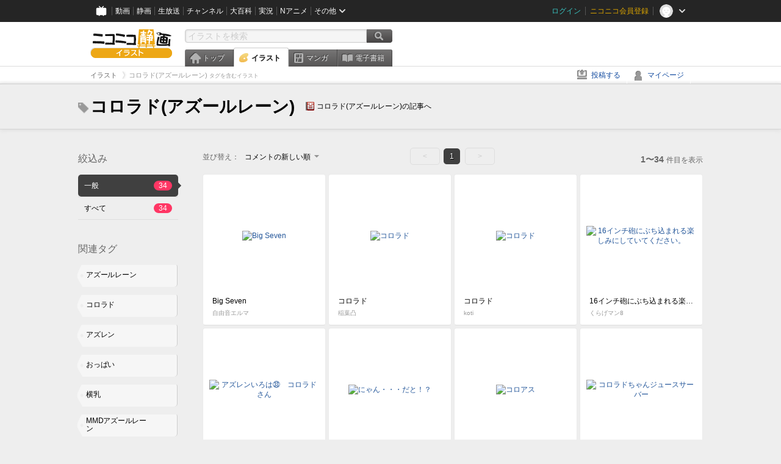

--- FILE ---
content_type: text/html; charset=UTF-8
request_url: https://ext.seiga.nicovideo.jp/tag/%E3%82%B3%E3%83%AD%E3%83%A9%E3%83%89%28%E3%82%A2%E3%82%BA%E3%83%BC%E3%83%AB%E3%83%AC%E3%83%BC%E3%83%B3%29
body_size: 6845
content:
<!DOCTYPE html>
<!--[if IE 7 ]>    <html lang="ja" class="ie7 ielte8 ielte9"> <![endif]-->
<!--[if IE 8 ]>    <html lang="ja" class="ie8 ielte8 ielte9"> <![endif]-->
<!--[if IE 9 ]>    <html lang="ja" class="ie9 ielte9"> <![endif]-->
<!--[if lt IE 9]>  <script src="/js/lib/html5shiv.js"></script> <![endif]-->
<!--[if !(IE)]><!--> <html lang="ja" xmlns:og="http://ogp.me/ns#" xmlns:mixi="http://mixi-platform.com/ns#"> <!--<![endif]-->

<head>
<meta http-equiv="X-UA-Compatible" content="IE=Edge,chrome=1"/>
<meta http-equiv="Content-Type" content="text/html; charset=utf-8">
<meta http-equiv="Content-Script-Type" content="text/javascript">
<meta http-equiv="Content-Style-Type" content="text/css">
<meta name="description" content="「コロラド(アズールレーン)」のイラストを&quot;ニコニコ静画&quot;で検索！">
<meta name="copyright" content="&copy; DWANGO Co., Ltd.">
<meta name="keywords" content="コロラド(アズールレーン),イラスト,画像,ニコニコ">
<meta name="google-site-verification" content="X1ARxKsFZK8gXr39X1KnF8tzHbcCj5lVZ-jQB0VwS-I" />
<meta name="mixi-check-robots" content="noimage" />
<title>コロラド(アズールレーン) - ニコニコ静画 (イラスト)</title>
<link rel="start" href="https://seiga.nicovideo.jp/tag/%E3%82%B3%E3%83%AD%E3%83%A9%E3%83%89%28%E3%82%A2%E3%82%BA%E3%83%BC%E3%83%AB%E3%83%AC%E3%83%BC%E3%83%B3%29" />
<link rel="shortcut icon" href="/favicon.ico">
<link rel="stylesheet" type="text/css" href="/css/common/common_l.css?gfuk3e">
<!--[if IE 7]>
<link rel="stylesheet" type="text/css" href="/css/manga/ie7.css">
<![endif]-->
<script src="/js/common.min.js?q0xrj7" type="text/javascript"></script>
<script src="/js/illust/common.min.js?jpmmug" type="text/javascript"></script>
<script src="/js/illust/list.min.js?jwixbo" type="text/javascript"></script>
<!-- Google Tag Manager -->
<script type="text/javascript">
(function(win) {
var window = win;
var userId = "";
var loginStatus = "not_login";
var memberStatus = null;
var data = {};
data.user = {
user_id: parseInt(userId, 10) || null,
login_status: loginStatus,
member_status: memberStatus
};
window.NicoGoogleTagManagerDataLayer = [];
window.NicoGoogleTagManagerDataLayer.push(data);
})(window);
</script>
<script>(function(w,d,s,l,i){w[l]=w[l]||[];w[l].push({'gtm.start':
new Date().getTime(),event:'gtm.js'});var f=d.getElementsByTagName(s)[0],
j=d.createElement(s),dl=l!='dataLayer'?'&l='+l:'';j.async=true;j.src=
'https://www.googletagmanager.com/gtm.js?id='+i+dl;f.parentNode.insertBefore(j,f);
})(window,document,'script','NicoGoogleTagManagerDataLayer','GTM-KXT7G5G');</script>
<!-- End Google Tag Manager -->    
<link rel="stylesheet" type="text/css" href="/css/illust/all_l.css?babgzv">
<script src="https://res.ads.nicovideo.jp/assets/js/ads2.js?ref=seiga" type="text/javascript"></script>
<link rel="stylesheet" type="text/css" href="/css/dist/app.min.css?p5xzmh">
<script type="text/javascript" src="/js/dist/app.bundle.js?r8dm5h"></script>
</head>

<body>
<div id="CommonHeader"></div>
<style>
#CommonHeader {
position: relative;
width: 100%;
min-height: 36px;
z-index: 100000;
margin: 0;
padding: 0;
background-color: #252525;
}
</style>
<script>
(function() {
var commonHeaderParams = {"frontendId":56,"site":"seiga","user":{"isLogin":false},"customization":{"size":{"maxWidth":"984px"},"helpLink":{"href":"https:\/\/qa.nicovideo.jp\/category\/show\/402"},"logoutNextUrl":"\/tag\/%E3%82%B3%E3%83%AD%E3%83%A9%E3%83%89%28%E3%82%A2%E3%82%BA%E3%83%BC%E3%83%AB%E3%83%AC%E3%83%BC%E3%83%B3%29","nextUrl":"\/tag\/%E3%82%B3%E3%83%AD%E3%83%A9%E3%83%89%28%E3%82%A2%E3%82%BA%E3%83%BC%E3%83%AB%E3%83%AC%E3%83%BC%E3%83%B3%29","mypageUrl":"\/my\/","userPanelServiceLinksLabel":"\u30cb\u30b3\u30cb\u30b3\u9759\u753b\u30e1\u30cb\u30e5\u30fc","userPanelLinks":[{"href":"\/my\/clip","label":"\u30af\u30ea\u30c3\u30d7\u3057\u305f\u30a4\u30e9\u30b9\u30c8"},{"href":"\/my\/personalize","label":"\u30a4\u30e9\u30b9\u30c8\u5b9a\u70b9\u89b3\u6e2c"},{"href":"\/my\/image","label":"\u6295\u7a3f\u30a4\u30e9\u30b9\u30c8"},{"href":"\/illust\/ranking\/","label":"\u30a4\u30e9\u30b9\u30c8\u30e9\u30f3\u30ad\u30f3\u30b0"},{"href":"\/manga\/my\/favorite","label":"\u304a\u6c17\u306b\u5165\u308a\u6f2b\u753b"},{"href":"\/manga\/create","label":"\u6295\u7a3f\u30de\u30f3\u30ac"},{"href":"\/manga\/my\/bought","label":"\u8cfc\u5165\u3057\u305f\u30de\u30f3\u30ac"},{"href":"\/manga\/ranking\/","label":"\u30de\u30f3\u30ac\u30e9\u30f3\u30ad\u30f3\u30b0"},{"href":"https:\/\/user.nicoebook.jp\/app\/n3\/my\/books","label":"\u8cfc\u5165\u3057\u305f\u66f8\u7c4d"}]}};
var commonHeaderCustomParams =  { customization: { userPanelServiceLinksLabel: 'イラストメニュー', userPanelLinks: [ { href: '/illust/ranking/', label: 'ランキング' }, { href: '/my/clip', label: 'クリップ' }, { href: '/my/personalize', label: '定点観測' }, { href: '/my/image', label: '投稿イラスト' } ] } } ;
if (commonHeaderCustomParams.customization) {
keys = ['userPanelLinks', 'userPanelServiceLinksLabel'];
keys.forEach(function(key) {
if (commonHeaderCustomParams.customization.hasOwnProperty(key)) {
commonHeaderParams.customization[key] = commonHeaderCustomParams.customization[key];
}
});
}
window.onCommonHeaderReady = function(commonHeader) {
window.commonHeader = commonHeader;
commonHeader.mount('#CommonHeader', commonHeaderParams);
commonHeader.on('commonHeader:fixedDisabledChanged', function(params) {
onChangeHeaderFixed(params.isFixedDisabled);
});
onChangeHeaderFixed(commonHeader.isFixedDisabled);
function onChangeHeaderFixed(isFixedDisabled) {
var bodyElement = document.querySelector('body');
if (bodyElement) {
isFixedDisabled ?
bodyElement.classList.add('nofix') : bodyElement.classList.remove('nofix');
}
}
};
})();
</script>
<script type="text/javascript" src="https://common-header.nimg.jp/3.1.4/pc/CommonHeaderLoader.min.js"></script>  <div id="wrapper">
<div id="header_block">
<div>
<div id="header" class="header_mode">
<div id="header_cnt" class="cfix">
<div id="logo" class="mt10">
<h1>
<a href="/illust/?track=home" >
<img src="/img/common/logo_illust.png" alt="ニコニコ静画&nbsp;イラスト">
</a>
</h1>
</div>
<div id="sg_menu_search">
<div id="sg_search_box">
<form id="head_search_form" action="search" method="get">
<input type="text" name="q" id="bar_search" placeholder="イラストを検索" class="search_form_text header_left edited" maxlength="510">
<input id="search_button" type="image" src="/img/common/header/btn_search.png" alt="検索">
</form>
</div>
</div>
<script type="text/javascript">
(function($,window,searchTarget){
$(function(){
search.init("search", searchTarget);
});
})
(jQuery,window,"illust");
</script>
<div id="ad_468_60">
<div id="ads_pc_seiga_header"></div>
</div>        <div id="sg_global_navi" class="cfix">
<ul id="sg_global_navi_main" data-active="illust">
<li><a class="sg_navi_top" href="/?track=global_navi_top">トップ</a></li>
<li><a class="sg_navi_illust" href="/illust/?track=global_navi_illust">イラスト</a></li>
<li><a class="sg_navi_manga" href="https://manga.nicovideo.jp//?track=global_navi_illust">マンガ</a></li>
<li><a class="sg_navi_book" href="https://bookwalker.jp/?adpcnt=2nFklU4o">電子書籍</a></li>
</ul>
<script>
(function($){
var active = $("#sg_global_navi_main").data("active");
if (active == 'shunga') {
active = 'illust';
} else if (active == 'my') {
active = 'top';
}
$("#sg_global_navi_main").find("li .sg_navi_"+active).addClass("active");
})
(jQuery)
</script>
</div>
</div>
<div class="sg_global_bar cfix">
<ul class="sg_pankuzu">
<li itemscope itemtype="http://data-vocabulary.org/Breadcrumb"><a href="/illust/" itemprop="url"><span itemprop="title">イラスト</span></a></li>
<li class="active" itemscope itemtype="http://data-vocabulary.org/Breadcrumb"><span itemprop="title">コロラド(アズールレーン)<span class="pankuzu_suffix">&nbsp;タグを含むイラスト</span></span></li>
</ul>
<ul id="sg_global_navi_sub">
<li><a class="sg_navi_create" href="/illust/create?track=global_navi_top">投稿する</a></li>
<li><a class="sg_navi_my" rel="nofollow" href="/my/?track=global_navi_top">マイページ</a></li>
</ul>
</div>
</div>
</div>    </div>

<section class="list_head_bar"
id="ko_tagwatch"
data-id=""
data-query="コロラド(アズールレーン)"
data-is_active="false">
<div class="inner">
<h1><span class="icon_tag_big"></span>コロラド(アズールレーン)</h1>
<ul class="list_header_nav">
<li class="nico_article"><span class="icon_dic"></span><a href="http://dic.nicovideo.jp/a/%E3%82%B3%E3%83%AD%E3%83%A9%E3%83%89%28%E3%82%A2%E3%82%BA%E3%83%BC%E3%83%AB%E3%83%AC%E3%83%BC%E3%83%B3%29" target="_blank">コロラド(アズールレーン)の記事へ</a></li>
</ul>
</div>
</section>
<section class="list_head_bar_min"
id="ko_tagwatch_min"
data-id=""
data-query="コロラド(アズールレーン)"
data-is_active="false">
<div class="inner">
<h1><span class="icon_tag_big"></span>コロラド(アズールレーン)</h1>
<ul class="list_header_nav">
<li class="nico_article"><span class="icon_dic"></span><a href="http://dic.nicovideo.jp/a/%E3%82%B3%E3%83%AD%E3%83%A9%E3%83%89%28%E3%82%A2%E3%82%BA%E3%83%BC%E3%83%AB%E3%83%AC%E3%83%BC%E3%83%B3%29" target="_blank">コロラド(アズールレーン)の記事へ</a></li>
</ul>
</div>
</section>


<!-- #content -->
<div id="content" class="list" data-view_mode="tag_search">

  <!-- #side -->
  <div id="side">
    <section class="refine">
      <h2>絞込み</h2>
      <ul class="refine_list">
        
  
  
<li>
  <a href="/tag/%E3%82%B3%E3%83%AD%E3%83%A9%E3%83%89%28%E3%82%A2%E3%82%BA%E3%83%BC%E3%83%AB%E3%83%AC%E3%83%BC%E3%83%B3%29" class="selected">
    <span class="target_name">一般</span>
    <span class="count ">34</span>
  </a>
</li>
        
  
        
<li>
  <a href="/tag/%E3%82%B3%E3%83%AD%E3%83%A9%E3%83%89%28%E3%82%A2%E3%82%BA%E3%83%BC%E3%83%AB%E3%83%AC%E3%83%BC%E3%83%B3%29?target=illust_all" class="">
    <span class="target_name">すべて</span>
    <span class="count ">34</span>
  </a>
</li>
      </ul>
    </section>

          <section class="relation_tags">
        <h2>関連タグ</h2>
        <ul class="relation_tag_list">
                      <li class="tag_large"><a href="/tag/%E3%82%A2%E3%82%BA%E3%83%BC%E3%83%AB%E3%83%AC%E3%83%BC%E3%83%B3"><span class="tag_txt">アズールレーン</span><span class="thum"><img src="https://lohas.nicoseiga.jp//thumb/7852485cz?" alt=""></span></a></li>
                      <li class="tag_large"><a href="/tag/%E3%82%B3%E3%83%AD%E3%83%A9%E3%83%89"><span class="tag_txt">コロラド</span><span class="thum"><img src="https://lohas.nicoseiga.jp//thumb/10251073cz?" alt=""></span></a></li>
                      <li class="tag_large"><a href="/tag/%E3%82%A2%E3%82%BA%E3%83%AC%E3%83%B3"><span class="tag_txt">アズレン</span><span class="thum"><img src="https://lohas.nicoseiga.jp//thumb/7815838cz?" alt=""></span></a></li>
                      <li class="tag_large"><a href="/tag/%E3%81%8A%E3%81%A3%E3%81%B1%E3%81%84"><span class="tag_txt">おっぱい</span><span class="thum"><img src="https://lohas.nicoseiga.jp//thumb/5025893cz?" alt=""></span></a></li>
                      <li class="tag_large"><a href="/tag/%E6%A8%AA%E4%B9%B3"><span class="tag_txt">横乳</span><span class="thum"><img src="https://lohas.nicoseiga.jp//thumb/6699177cz?" alt=""></span></a></li>
                      <li class="tag_large"><a href="/tag/MMD%E3%82%A2%E3%82%BA%E3%83%BC%E3%83%AB%E3%83%AC%E3%83%BC%E3%83%B3"><span class="tag_txt">MMDアズールレーン</span><span class="thum"><img src="https://lohas.nicoseiga.jp//thumb/7716975cz?" alt=""></span></a></li>
                      <li class="tag_large"><a href="/tag/%E6%B0%B4%E7%9D%80"><span class="tag_txt">水着</span><span class="thum"><img src="https://lohas.nicoseiga.jp//thumb/5053979cz?" alt=""></span></a></li>
                  </ul>
      </section>

        <aside id="ads_pc_seiga_aside" class="ad" data-ads_scroll_following="true" style="z-index: -1;"></aside>
  </div>
  <!-- //#side -->

  <!-- #main -->
  <div id="main">

    
          <!-- .controll -->
      <div class="controll">
        <div class="sort"> 並び替え：
          <div class="sort_form">
            <div class="dummy"><span>コメントの新しい順</span></div>
            <select class="reload_onchange" basepath="/tag/%E3%82%B3%E3%83%AD%E3%83%A9%E3%83%89%28%E3%82%A2%E3%82%BA%E3%83%BC%E3%83%AB%E3%83%AC%E3%83%BC%E3%83%B3%29" queries=""><option value="image_created">投稿の新しい順</option><option value="image_created_a">投稿の古い順</option><option value="comment_created" selected="selected">コメントの新しい順</option><option value="comment_created_a">コメントの古い順</option><option value="clip_created">クリップ追加が新しい順</option><option value="clip_created_a">クリップ追加が古い順</option><option value="image_view">閲覧数の多い順</option><option value="image_view_a">閲覧数の少ない順</option><option value="comment_count">コメントの多い順</option><option value="comment_count_a">コメントの少ない順</option><option value="clip_count">クリップの多い順</option><option value="clip_count_a">クリップの少ない順</option></select>
          </div>
        </div>
        <ul class="pager">
      <li class="prev disabled">&lt;</li>
  
            <li class="current_index">1</li>
      
      <li class="next disabled">&gt;</li>
  </ul>        <p class="page_count"><strong>1〜34</strong>件目を表示</p>
      </div>
      <!-- //.controll -->

      <!-- .illust_list -->
      <div class="illust_list">
        <ul class="item_list autopagerize_page_element">
                      <li class="list_item list_no_trim2"><a href="/seiga/im11472913"> <span class="thum"><img src="https://lohas.nicoseiga.jp//thumb/11472913uz?1725205462" alt="Big Seven"></span>
  <ul class="illust_info">
    <li class="title">Big Seven</li>
                  <li class="user">自由音エルマ</li>
            </ul>
  <ul class="illust_count">
    <li class="view"><span class="icon_view"></span>324</li>
    <li class="comment"><span class="icon_comment"></span>1</li>
    <li class="clip"><span class="icon_clip"></span>1</li>
  </ul>
</a></li>                      <li class="list_item list_no_trim2"><a href="/seiga/im11156697"> <span class="thum"><img src="https://lohas.nicoseiga.jp//thumb/11156697uz?1679818463" alt="コロラド"></span>
  <ul class="illust_info">
    <li class="title">コロラド</li>
                  <li class="user">稲葉凸</li>
            </ul>
  <ul class="illust_count">
    <li class="view"><span class="icon_view"></span>408</li>
    <li class="comment"><span class="icon_comment"></span>5</li>
    <li class="clip"><span class="icon_clip"></span>0</li>
  </ul>
</a></li>                      <li class="list_item list_no_trim2"><a href="/seiga/im9581920"> <span class="thum"><img src="https://lohas.nicoseiga.jp//thumb/9581920uz?1566621949" alt="コロラド"></span>
  <ul class="illust_info">
    <li class="title">コロラド</li>
                  <li class="user">koti</li>
            </ul>
  <ul class="illust_count">
    <li class="view"><span class="icon_view"></span>751</li>
    <li class="comment"><span class="icon_comment"></span>1</li>
    <li class="clip"><span class="icon_clip"></span>1</li>
  </ul>
</a></li>                      <li class="list_item list_no_trim2"><a href="/seiga/im10576386"> <span class="thum"><img src="https://lohas.nicoseiga.jp//thumb/10576386uz?1596772992" alt="16インチ砲にぶち込まれる楽しみにしていてください。"></span>
  <ul class="illust_info">
    <li class="title">16インチ砲にぶち込まれる楽しみにしていてください。</li>
                  <li class="user">くらげマン8</li>
            </ul>
  <ul class="illust_count">
    <li class="view"><span class="icon_view"></span>1563</li>
    <li class="comment"><span class="icon_comment"></span>5</li>
    <li class="clip"><span class="icon_clip"></span>0</li>
  </ul>
</a></li>                      <li class="list_item list_no_trim2"><a href="/seiga/im10611178"> <span class="thum"><img src="https://lohas.nicoseiga.jp//thumb/10611178uz?1601982362" alt="アズレンいろは㉝　コロラドさん"></span>
  <ul class="illust_info">
    <li class="title">アズレンいろは㉝　コロラドさん</li>
                  <li class="user">シノヱ◇ざっしょく</li>
            </ul>
  <ul class="illust_count">
    <li class="view"><span class="icon_view"></span>3557</li>
    <li class="comment"><span class="icon_comment"></span>9</li>
    <li class="clip"><span class="icon_clip"></span>5</li>
  </ul>
</a></li>                      <li class="list_item list_no_trim2"><a href="/seiga/im10570507"> <span class="thum"><img src="https://lohas.nicoseiga.jp//thumb/10570507uz?1595962205" alt="にゃん・・・だと！？"></span>
  <ul class="illust_info">
    <li class="title">にゃん・・・だと！？</li>
                  <li class="user">くらげマン8</li>
            </ul>
  <ul class="illust_count">
    <li class="view"><span class="icon_view"></span>796</li>
    <li class="comment"><span class="icon_comment"></span>2</li>
    <li class="clip"><span class="icon_clip"></span>2</li>
  </ul>
</a></li>                      <li class="list_item list_no_trim2"><a href="/seiga/im9381953"> <span class="thum"><img src="https://lohas.nicoseiga.jp//thumb/9381953uz?1561035348" alt="コロアス"></span>
  <ul class="illust_info">
    <li class="title">コロアス</li>
                  <li class="user">NWTR</li>
            </ul>
  <ul class="illust_count">
    <li class="view"><span class="icon_view"></span>2297</li>
    <li class="comment"><span class="icon_comment"></span>13</li>
    <li class="clip"><span class="icon_clip"></span>10</li>
  </ul>
</a></li>                      <li class="list_item list_no_trim2"><a href="/seiga/im10287120"> <span class="thum"><img src="https://lohas.nicoseiga.jp//thumb/10287120uz?1586016340" alt="コロラドちゃんジュースサーバー"></span>
  <ul class="illust_info">
    <li class="title">コロラドちゃんジュースサーバー</li>
                  <li class="user">monobe</li>
            </ul>
  <ul class="illust_count">
    <li class="view"><span class="icon_view"></span>11058</li>
    <li class="comment"><span class="icon_comment"></span>15</li>
    <li class="clip"><span class="icon_clip"></span>41</li>
  </ul>
</a></li>                      <li class="list_item list_no_trim2"><a href="/seiga/im9142339"> <span class="thum"><img src="https://lohas.nicoseiga.jp//thumb/9142339uz?1554563497" alt="摩耶ラド"></span>
  <ul class="illust_info">
    <li class="title">摩耶ラド</li>
                  <li class="user">餠餠餅</li>
            </ul>
  <ul class="illust_count">
    <li class="view"><span class="icon_view"></span>2666</li>
    <li class="comment"><span class="icon_comment"></span>4</li>
    <li class="clip"><span class="icon_clip"></span>10</li>
  </ul>
</a></li>                      <li class="list_item list_no_trim2"><a href="/seiga/im8645415"> <span class="thum"><img src="https://lohas.nicoseiga.jp//thumb/8645415uz?1540808701" alt="コロラド"></span>
  <ul class="illust_info">
    <li class="title">コロラド</li>
                  <li class="user">千本茶子</li>
            </ul>
  <ul class="illust_count">
    <li class="view"><span class="icon_view"></span>4890</li>
    <li class="comment"><span class="icon_comment"></span>13</li>
    <li class="clip"><span class="icon_clip"></span>69</li>
  </ul>
</a></li>                      <li class="list_item list_no_trim2"><a href="/seiga/im8620720"> <span class="thum"><img src="https://lohas.nicoseiga.jp//thumb/8620720uz?1540195891" alt=""></span>
  <ul class="illust_info">
    <li class="title">(無題)</li>
                  <li class="user">亜九静</li>
            </ul>
  <ul class="illust_count">
    <li class="view"><span class="icon_view"></span>3734</li>
    <li class="comment"><span class="icon_comment"></span>17</li>
    <li class="clip"><span class="icon_clip"></span>12</li>
  </ul>
</a></li>                      <li class="list_item list_no_trim2"><a href="/seiga/im9582540"> <span class="thum"><img src="https://lohas.nicoseiga.jp//thumb/9582540uz?1566647586" alt="コロラド親子"></span>
  <ul class="illust_info">
    <li class="title">コロラド親子</li>
                  <li class="user">paundo2</li>
            </ul>
  <ul class="illust_count">
    <li class="view"><span class="icon_view"></span>2010</li>
    <li class="comment"><span class="icon_comment"></span>6</li>
    <li class="clip"><span class="icon_clip"></span>7</li>
  </ul>
</a></li>                      <li class="list_item list_no_trim2"><a href="/seiga/im9277995"> <span class="thum"><img src="https://lohas.nicoseiga.jp//thumb/9277995uz?1558354831" alt="コロラド"></span>
  <ul class="illust_info">
    <li class="title">コロラド</li>
                  <li class="user">むつのかみ</li>
            </ul>
  <ul class="illust_count">
    <li class="view"><span class="icon_view"></span>1815</li>
    <li class="comment"><span class="icon_comment"></span>13</li>
    <li class="clip"><span class="icon_clip"></span>16</li>
  </ul>
</a></li>                      <li class="list_item list_no_trim2"><a href="/seiga/im9373235"> <span class="thum"><img src="https://lohas.nicoseiga.jp//thumb/9373235uz?1560785074" alt="タピオカチャレンジ"></span>
  <ul class="illust_info">
    <li class="title">タピオカチャレンジ</li>
                  <li class="user">NWTR</li>
            </ul>
  <ul class="illust_count">
    <li class="view"><span class="icon_view"></span>6182</li>
    <li class="comment"><span class="icon_comment"></span>24</li>
    <li class="clip"><span class="icon_clip"></span>19</li>
  </ul>
</a></li>                      <li class="list_item list_no_trim2"><a href="/seiga/im9357116"> <span class="thum"><img src="https://lohas.nicoseiga.jp//thumb/9357116uz?1560354690" alt="コロラド"></span>
  <ul class="illust_info">
    <li class="title">コロラド</li>
                  <li class="user">NWTR</li>
            </ul>
  <ul class="illust_count">
    <li class="view"><span class="icon_view"></span>3493</li>
    <li class="comment"><span class="icon_comment"></span>24</li>
    <li class="clip"><span class="icon_clip"></span>18</li>
  </ul>
</a></li>                      <li class="list_item list_no_trim2"><a href="/seiga/im9346006"> <span class="thum"><img src="https://lohas.nicoseiga.jp//thumb/9346006uz?1560097211" alt="コロラド"></span>
  <ul class="illust_info">
    <li class="title">コロラド</li>
                  <li class="user">NWTR</li>
            </ul>
  <ul class="illust_count">
    <li class="view"><span class="icon_view"></span>3612</li>
    <li class="comment"><span class="icon_comment"></span>22</li>
    <li class="clip"><span class="icon_clip"></span>12</li>
  </ul>
</a></li>                      <li class="list_item list_no_trim2"><a href="/seiga/im9320770"> <span class="thum"><img src="https://lohas.nicoseiga.jp//thumb/9320770uz?1559535158" alt="コロラド　rkgk 8"></span>
  <ul class="illust_info">
    <li class="title">コロラド　rkgk 8</li>
                  <li class="user">paundo2</li>
            </ul>
  <ul class="illust_count">
    <li class="view"><span class="icon_view"></span>2128</li>
    <li class="comment"><span class="icon_comment"></span>12</li>
    <li class="clip"><span class="icon_clip"></span>14</li>
  </ul>
</a></li>                      <li class="list_item list_no_trim2"><a href="/seiga/im9295942"> <span class="thum"><img src="https://lohas.nicoseiga.jp//thumb/9295942uz?1558789686" alt="コロラド　rkgk 5"></span>
  <ul class="illust_info">
    <li class="title">コロラド　rkgk 5</li>
                  <li class="user">paundo2</li>
            </ul>
  <ul class="illust_count">
    <li class="view"><span class="icon_view"></span>1246</li>
    <li class="comment"><span class="icon_comment"></span>2</li>
    <li class="clip"><span class="icon_clip"></span>7</li>
  </ul>
</a></li>                      <li class="list_item list_no_trim2"><a href="/seiga/im9274246"> <span class="thum"><img src="https://lohas.nicoseiga.jp//thumb/9274246uz?1558267372" alt="コロラド　　rkgk　3"></span>
  <ul class="illust_info">
    <li class="title">コロラド　　rkgk　3</li>
                  <li class="user">paundo2</li>
            </ul>
  <ul class="illust_count">
    <li class="view"><span class="icon_view"></span>996</li>
    <li class="comment"><span class="icon_comment"></span>3</li>
    <li class="clip"><span class="icon_clip"></span>6</li>
  </ul>
</a></li>                      <li class="list_item list_no_trim2"><a href="/seiga/im9160651"> <span class="thum"><img src="https://lohas.nicoseiga.jp//thumb/9160651uz?1555161533" alt="アズレン　コロラド"></span>
  <ul class="illust_info">
    <li class="title">アズレン　コロラド</li>
                  <li class="user">隼乃</li>
            </ul>
  <ul class="illust_count">
    <li class="view"><span class="icon_view"></span>1820</li>
    <li class="comment"><span class="icon_comment"></span>5</li>
    <li class="clip"><span class="icon_clip"></span>19</li>
  </ul>
</a></li>                      <li class="list_item list_no_trim2"><a href="/seiga/im9156023"> <span class="thum"><img src="https://lohas.nicoseiga.jp//thumb/9156023uz?1555043292" alt="いなかった"></span>
  <ul class="illust_info">
    <li class="title">いなかった</li>
                  <li class="user">Flanve</li>
            </ul>
  <ul class="illust_count">
    <li class="view"><span class="icon_view"></span>991</li>
    <li class="comment"><span class="icon_comment"></span>2</li>
    <li class="clip"><span class="icon_clip"></span>4</li>
  </ul>
</a></li>                      <li class="list_item list_no_trim2"><a href="/seiga/im9134312"> <span class="thum"><img src="https://lohas.nicoseiga.jp//thumb/9134312uz?1554300183" alt="もちっとコロラド"></span>
  <ul class="illust_info">
    <li class="title">もちっとコロラド</li>
                  <li class="user">かがみきの</li>
            </ul>
  <ul class="illust_count">
    <li class="view"><span class="icon_view"></span>2869</li>
    <li class="comment"><span class="icon_comment"></span>5</li>
    <li class="clip"><span class="icon_clip"></span>13</li>
  </ul>
</a></li>                      <li class="list_item list_no_trim2"><a href="/seiga/im8781208"> <span class="thum"><img src="https://lohas.nicoseiga.jp//thumb/8781208uz?1544627712" alt="コロラドちゃんかわいい"></span>
  <ul class="illust_info">
    <li class="title">コロラドちゃんかわいい</li>
                  <li class="user">霧森燈夜</li>
            </ul>
  <ul class="illust_count">
    <li class="view"><span class="icon_view"></span>3491</li>
    <li class="comment"><span class="icon_comment"></span>16</li>
    <li class="clip"><span class="icon_clip"></span>33</li>
  </ul>
</a></li>                      <li class="list_item list_no_trim2"><a href="/seiga/im8873711"> <span class="thum"><img src="https://lohas.nicoseiga.jp//thumb/8873711uz?1547528429" alt="【アズレン】幼稚園の先生？　コロラド"></span>
  <ul class="illust_info">
    <li class="title">【アズレン】幼稚園の先生？　コロラド</li>
                  <li class="user">そうすけ</li>
            </ul>
  <ul class="illust_count">
    <li class="view"><span class="icon_view"></span>971</li>
    <li class="comment"><span class="icon_comment"></span>6</li>
    <li class="clip"><span class="icon_clip"></span>0</li>
  </ul>
</a></li>                      <li class="list_item list_no_trim2"><a href="/seiga/im8704048"> <span class="thum"><img src="https://lohas.nicoseiga.jp//thumb/8704048uz?1542436327" alt="くつろぎコロラド"></span>
  <ul class="illust_info">
    <li class="title">くつろぎコロラド</li>
                  <li class="user">藤守いよ</li>
            </ul>
  <ul class="illust_count">
    <li class="view"><span class="icon_view"></span>6729</li>
    <li class="comment"><span class="icon_comment"></span>20</li>
    <li class="clip"><span class="icon_clip"></span>99</li>
  </ul>
</a></li>                      <li class="list_item list_no_trim2"><a href="/seiga/im8699269"> <span class="thum"><img src="https://lohas.nicoseiga.jp//thumb/8699269uz?1542318277" alt="Shark Punching Colorado"></span>
  <ul class="illust_info">
    <li class="title">Shark Punching Colorado</li>
                  <li class="user">風雷庵ゆずな</li>
            </ul>
  <ul class="illust_count">
    <li class="view"><span class="icon_view"></span>3486</li>
    <li class="comment"><span class="icon_comment"></span>9</li>
    <li class="clip"><span class="icon_clip"></span>15</li>
  </ul>
</a></li>                      <li class="list_item list_no_trim2"><a href="/seiga/im8688908"> <span class="thum"><img src="https://lohas.nicoseiga.jp//thumb/8688908uz?1542032930" alt="アズールレーンのコロラド"></span>
  <ul class="illust_info">
    <li class="title">アズールレーンのコロラド</li>
                  <li class="user">Redundant-Cat</li>
            </ul>
  <ul class="illust_count">
    <li class="view"><span class="icon_view"></span>2305</li>
    <li class="comment"><span class="icon_comment"></span>11</li>
    <li class="clip"><span class="icon_clip"></span>13</li>
  </ul>
</a></li>                      <li class="list_item list_no_trim2"><a href="/seiga/im8642365"> <span class="thum"><img src="https://lohas.nicoseiga.jp//thumb/8642365uz?1540726610" alt="コロラドちゃん"></span>
  <ul class="illust_info">
    <li class="title">コロラドちゃん</li>
                  <li class="user">半永久的ろり</li>
            </ul>
  <ul class="illust_count">
    <li class="view"><span class="icon_view"></span>2328</li>
    <li class="comment"><span class="icon_comment"></span>11</li>
    <li class="clip"><span class="icon_clip"></span>21</li>
  </ul>
</a></li>                      <li class="list_item list_no_trim2"><a href="/seiga/im8629196"> <span class="thum"><img src="https://lohas.nicoseiga.jp//thumb/8629196uz?1540445257" alt="コロラド"></span>
  <ul class="illust_info">
    <li class="title">コロラド</li>
                  <li class="user">もっぷ</li>
            </ul>
  <ul class="illust_count">
    <li class="view"><span class="icon_view"></span>4990</li>
    <li class="comment"><span class="icon_comment"></span>15</li>
    <li class="clip"><span class="icon_clip"></span>55</li>
  </ul>
</a></li>                      <li class="list_item list_no_trim2"><a href="/seiga/im8615788"> <span class="thum"><img src="https://lohas.nicoseiga.jp//thumb/8615788uz?1540049288" alt=""></span>
  <ul class="illust_info">
    <li class="title">(無題)</li>
                  <li class="user">亜九静</li>
            </ul>
  <ul class="illust_count">
    <li class="view"><span class="icon_view"></span>3353</li>
    <li class="comment"><span class="icon_comment"></span>15</li>
    <li class="clip"><span class="icon_clip"></span>11</li>
  </ul>
</a></li>                      <li class="list_item list_no_trim2"><a href="/seiga/im10613445"> <span class="thum"><img src="https://lohas.nicoseiga.jp//thumb/10613445uz?1601624735" alt="コロラド"></span>
  <ul class="illust_info">
    <li class="title">コロラド</li>
                  <li class="user">AOI zakuro</li>
            </ul>
  <ul class="illust_count">
    <li class="view"><span class="icon_view"></span>253</li>
    <li class="comment"><span class="icon_comment"></span>0</li>
    <li class="clip"><span class="icon_clip"></span>1</li>
  </ul>
</a></li>                      <li class="list_item list_no_trim2"><a href="/seiga/im9774157"> <span class="thum"><img src="https://lohas.nicoseiga.jp//thumb/9774157uz?1572279856" alt="コロラド（Colorado）"></span>
  <ul class="illust_info">
    <li class="title">コロラド（Colorado）</li>
                  <li class="user">Sir WU</li>
            </ul>
  <ul class="illust_count">
    <li class="view"><span class="icon_view"></span>334</li>
    <li class="comment"><span class="icon_comment"></span>0</li>
    <li class="clip"><span class="icon_clip"></span>1</li>
  </ul>
</a></li>                      <li class="list_item list_no_trim2"><a href="/seiga/im11494063"> <span class="thum"><img src="https://lohas.nicoseiga.jp//thumb/11494063uz?1728303822" alt="デンバーナゲッツ＆アズレン"></span>
  <ul class="illust_info">
    <li class="title">デンバーナゲッツ＆アズレン</li>
                  <li class="user">yakkuro</li>
            </ul>
  <ul class="illust_count">
    <li class="view"><span class="icon_view"></span>95</li>
    <li class="comment"><span class="icon_comment"></span>0</li>
    <li class="clip"><span class="icon_clip"></span>0</li>
  </ul>
</a></li>                      <li class="list_item list_no_trim2"><a href="/seiga/im10544210"> <span class="thum"><img src="https://lohas.nicoseiga.jp//thumb/10544210uz?1592420781" alt="【MMD】ビスマルク ジャン・バール  コロラド  アズールレーン Azur Lane"></span>
  <ul class="illust_info">
    <li class="title">【MMD】ビスマルク ジャン・バール  コロラド  アズールレーン Azur Lane</li>
                  <li class="user">Premium Girls</li>
            </ul>
  <ul class="illust_count">
    <li class="view"><span class="icon_view"></span>822</li>
    <li class="comment"><span class="icon_comment"></span>0</li>
    <li class="clip"><span class="icon_clip"></span>0</li>
  </ul>
</a></li>                  </ul>
      </div>
      <!-- //.illust_list -->

      <!-- .controll -->
      <div class="controll">
        <ul class="pager">
      <li class="prev disabled">&lt;</li>
  
            <li class="current_index">1</li>
      
      <li class="next disabled">&gt;</li>
  </ul>      </div>
      <!-- //.controll -->

      <!-- ニコニ広告 -->
            <div id="tag_nicoad">
        <div class="nicoad_related_box nicoad_context">
          <h2>ニコニ広告</h2>
          <iframe class="nicoad_frame" src="https://nicoad.nicovideo.jp/widget/?frameId=62&frontendId=56&mode=contain&limit=4&tags=%E3%82%B3%E3%83%AD%E3%83%A9%E3%83%89%28%E3%82%A2%E3%82%BA%E3%83%BC%E3%83%AB%E3%83%AC%E3%83%BC%E3%83%B3%29"></iframe>
        </div>
      </div>
          
  </div>
  <!-- //#main -->


<!-- //#pagetop -->
<div id="pagetop" data-target="#content.list">
  <img src="/img/common/new/module/btn_pagetop.png" alt="ページ上部へ" >
</div>
</div>
<!-- //#content -->

<div id="ads_pc_seiga_footer" class="level_ad"></div>

<!--pankuzu-->
<div class="pankuzu">
  <div class="sg_global_bar cfix">
    <ul class="sg_pankuzu">
                      <li itemscope itemtype="http://data-vocabulary.org/Breadcrumb"><a href="/illust/" itemprop="url"><span itemprop="title">イラスト</span></a></li>
                    <li class="active" itemscope itemtype="http://data-vocabulary.org/Breadcrumb"><span itemprop="title">コロラド(アズールレーン)<span class="pankuzu_suffix">&nbsp;タグを含むイラスト</span></span></li>
          </ul>
  </div>
</div>
<!-- //.pankuzu-->

<script type="text/javascript">
<!--
  

(function(target, zone_id, offset) {
  zone_id += offset;
  new Ads.Advertisement({ zone: zone_id }).set(target);
})('ads_pc_seiga_header', 512, 0);
// -->
</script>

<script type="text/javascript">
<!--
  

(function(target, zone_id, offset) {
  zone_id += offset;
  new Ads.Advertisement({ zone: zone_id }).set(target);
})('ads_pc_seiga_footer', 513, 0);
// -->
</script>
  
<script type="text/javascript">
<!--
  

(function(target, zone_id, offset) {
  zone_id += offset;
  new Ads.Advertisement({ zone: zone_id }).set(target);
})('ads_pc_seiga_aside', 514, 0);
// -->
</script>

  <!-- #footer -->
  <div id="footer">
    <div class="inner">
      <div id="footer_menu">
        <a href="http://dwango.co.jp/">運営会社</a> ｜
        <a href="/rule">利用規約</a> ｜
        <a href="https://qa.nicovideo.jp/category/show/402">ヘルプ</a> ｜
        <a href="/">トップページ</a>
      </div>
      <address>
      <a href="http://dwango.co.jp">© DWANGO Co., Ltd.</a>
      </address>
    </div>

          <div id="ad_728_90_footer_fixed">
  <div id="ads_footer_fixed" class="ad_728_90_footer_fixed__inner">
    
<script type="text/javascript">
<!--
(function(zone, zone_id) {
  
  new Ads.Advertisement({ zone: zone_id }).set(zone);
  
})('ads_footer_fixed', 1374);
// -->
</script>
  </div>
</div>      </div>

</div>
<!-- // wrapper -->


</body>
</html>

--- FILE ---
content_type: application/javascript
request_url: https://nicoad.nicovideo.jp/assets/js/image-preloader-DzGeVmL4.js
body_size: 692
content:
class s{constructor(){this.handlers=[],this.timerId=null}get isPolling(){return this.timerId!==null}addHandler(n){this.handlers.push(n)}removeHandler(n){if(n){const r=this.handlers.indexOf(n);r!==-1&&this.handlers.splice(r,1)}else this.handlers=[]}start(n){if(this.isPolling)throw new Error("[warn] Already started.");this.timerId=window.setInterval(()=>{this.handlers.forEach(r=>{document.hidden||r()})},n)}stop(){if(!this.isPolling)throw new Error("[warn] Not started yet.");window.clearInterval(this.timerId),this.timerId=null}}class l{constructor(){}static async load(n){return new Promise((r,e)=>{if(typeof n=="string"){const t=new Image;t.onload=r.bind(null,t),t.onerror=t.onabort=e.bind(null,t),t.src=n}else{const t=n;t.complete?t.naturalHeight?r(t):e(t):(t.onload=r.bind(null,t),t.onerror=t.onabort=e.bind(null,t))}})}}export{s as E,l as I};
